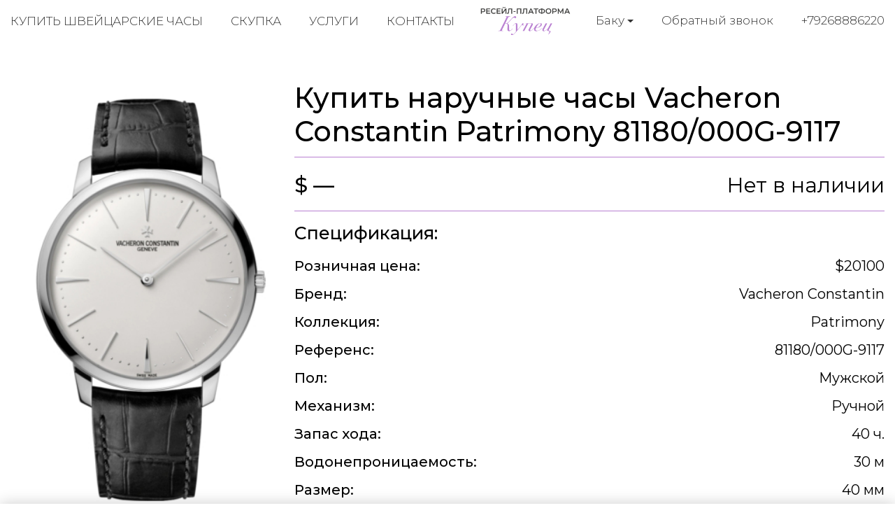

--- FILE ---
content_type: text/html; charset=utf-8
request_url: https://baku.kupec-watch.com/buy-watches/vacheron-constantin-patrimony-81180-000g-9117
body_size: 6237
content:
<!DOCTYPE html>
<html lang="ru">

<head>
  <meta charset="utf-8">
  <meta name="viewport" content="width=device-width, initial-scale=1.0, shrink-to-fit=no">
  <meta name="format-detection" content="telephone=no">

  <title>Купить наручные часы Vacheron Constantin Patrimony 81180/000G-9117 в Баку</title>
  <meta name="description" content="Купить наручные часы Vacheron Constantin Patrimony по выгодной цене в Баку. Оригинальные швейцарские часы элитных брендов по низким ценам.">
  <meta name="keywords" content="">

  <link rel="icon" href="/static/kupec/images/favicon.ico" type="image/x-icon">
  <link rel="icon" href="/static/kupec/images/favicon.png" type="image/png">
  <link rel="icon" href="/static/kupec/images/favicon.svg" type="image/svg+xml">

  <link rel="stylesheet" href="/static/kupec/styles/bootstrap-4.3.1.min.css">
  <link rel="stylesheet" href="/static/kupec/styles/swiper-5.4.5.min.css">
  <link rel="stylesheet" href="/static/kupec/styles/animate-3.1.0.min.css">

  <link rel="stylesheet" href="/static/kupec/styles/style.css?v=202">

</head>


<body>
  <header class="header">
    <div class="container">
      <div class="header__inner">
        <a href="/" class="logo"><img src="/static/kupec/images/logo.png" alt=""></a>
        <div class="header-contacts">
          <div class="dropdown">
            <button class="dropdown-toggle" type="button" data-toggle="dropdown" aria-haspopup="true" aria-expanded="false">
              <span data-type="value">Баку</span>
            </button>
            <div class="dropdown-menu">
              <a class="dropdown-item" href="https://kupec-almaty.kz" data-element="dropdownItem" data-value="">Алматы</a>
              <a class="dropdown-item" href="https://kupec-astana.kz" data-element="dropdownItem" data-value="">Астана</a>
              <a class="dropdown-item" href="https://ashhabad.kupec-watch.com" data-element="dropdownItem" data-value="">Ашхабад</a>
              <a class="dropdown-item active" href="https://baku.kupec-watch.com" data-element="dropdownItem" data-value="">Баку</a>
              <a class="dropdown-item" href="https://kupec-barnaul.ru" data-element="dropdownItem" data-value="">Барнаул</a>
              <a class="dropdown-item" href="https://bishkek.kupec-watch.com" data-element="dropdownItem" data-value="">Бишкек</a>
              <a class="dropdown-item" href="https://vilnius.kupec-watch.com" data-element="dropdownItem" data-value="">Вильнюс</a>
              <a class="dropdown-item" href="https://kupec-vladivostok.ru" data-element="dropdownItem" data-value="">Владивосток</a>
              <a class="dropdown-item" href="https://kupec-volgograd.ru" data-element="dropdownItem" data-value="">Волгоград</a>
              <a class="dropdown-item" href="https://kupec-voronej.ru" data-element="dropdownItem" data-value="">Воронеж</a>
              <a class="dropdown-item" href="https://kupec-dnepropetrovsk.com.ua" data-element="dropdownItem" data-value="">Днепр</a>
              <a class="dropdown-item" href="https://dushanbe.kupec-watch.com" data-element="dropdownItem" data-value="">Душанбе</a>
              <a class="dropdown-item" href="https://kupec-ekb.ru" data-element="dropdownItem" data-value="">Екатеринбург</a>
              <a class="dropdown-item" href="https://erevan.kupec-watch.com" data-element="dropdownItem" data-value="">Ереван</a>
              <a class="dropdown-item" href="https://kupec-ijevsk.ru" data-element="dropdownItem" data-value="">Ижевск</a>
              <a class="dropdown-item" href="https://kupec-irkutsk.ru" data-element="dropdownItem" data-value="">Иркутск</a>
              <a class="dropdown-item" href="https://kupec-kazan.ru" data-element="dropdownItem" data-value="">Казань</a>
              <a class="dropdown-item" href="https://kupec-kaliningrad.ru" data-element="dropdownItem" data-value="">Калининград</a>
              <a class="dropdown-item" href="https://kupec-kiev.com.ua" data-element="dropdownItem" data-value="">Киев</a>
              <a class="dropdown-item" href="https://kishinjov.kupec-watch.com" data-element="dropdownItem" data-value="">Кишинёв</a>
              <a class="dropdown-item" href="https://kupec-krasnodar.ru" data-element="dropdownItem" data-value="">Краснодар</a>
              <a class="dropdown-item" href="https://kupec-krasnoyarsk.ru" data-element="dropdownItem" data-value="">Красноярск</a>
              <a class="dropdown-item" href="https://minsk.kupec-watch.com" data-element="dropdownItem" data-value="">Минск</a>
              <a class="dropdown-item" href="https://kupec-moscow.ru" data-element="dropdownItem" data-value="">Москва</a>
              <a class="dropdown-item" href="https://kupec-nignii-novgorod.ru" data-element="dropdownItem" data-value="">Нижний Новгород</a>
              <a class="dropdown-item" href="https://kupec-novosibirsk.ru" data-element="dropdownItem" data-value="">Новосибирск</a>
              <a class="dropdown-item" href="https://kupec-odessa.com.ua" data-element="dropdownItem" data-value="">Одесса</a>
              <a class="dropdown-item" href="https://kupec-omsc.ru" data-element="dropdownItem" data-value="">Омск</a>
              <a class="dropdown-item" href="https://kupec-perm.ru" data-element="dropdownItem" data-value="">Пермь</a>
              <a class="dropdown-item" href="https://kupec-watch.com" data-element="dropdownItem" data-value="">Рига</a>
              <a class="dropdown-item" href="https://kupec-rnd.ru" data-element="dropdownItem" data-value="">Ростов-на-Дону</a>
              <a class="dropdown-item" href="https://kupec-samara.ru" data-element="dropdownItem" data-value="">Самара</a>
              <a class="dropdown-item" href="https://kupec-spb.ru" data-element="dropdownItem" data-value="">Санкт-Петербург</a>
              <a class="dropdown-item" href="https://kupec-saratov.ru" data-element="dropdownItem" data-value="">Саратов</a>
              <a class="dropdown-item" href="https://kupec-krim.ru" data-element="dropdownItem" data-value="">Симферополь</a>
              <a class="dropdown-item" href="https://kupec-sochi.ru" data-element="dropdownItem" data-value="">Сочи</a>
              <a class="dropdown-item" href="https://kupec-stavropol.ru" data-element="dropdownItem" data-value="">Ставрополь</a>
              <a class="dropdown-item" href="https://tashkent.kupec-watch.com" data-element="dropdownItem" data-value="">Ташкент</a>
              <a class="dropdown-item" href="https://tbilisi.kupec-watch.com" data-element="dropdownItem" data-value="">Тбилиси</a>
              <a class="dropdown-item" href="https://kupec-tumen.ru" data-element="dropdownItem" data-value="">Тюмень</a>
              <a class="dropdown-item" href="https://kupec-ufa.ru" data-element="dropdownItem" data-value="">Уфа</a>
              <a class="dropdown-item" href="https://kupec-habarovsk.ru" data-element="dropdownItem" data-value="">Хабаровск</a>
              <a class="dropdown-item" href="https://kupec-kharkov.com.ua" data-element="dropdownItem" data-value="">Харьков</a>
              <a class="dropdown-item" href="https://kupec-chelyabinsk.ru" data-element="dropdownItem" data-value="">Челябинск</a>
            </div>
          </div>
          <a class="link-call" href="#" data-dismiss="modal" data-toggle="modal" data-target="#form_call">Обратный звонок</a>
          <a class="link-tel" href="tel:+79268886220">+79268886220</a>
        </div>
        <nav class="navi">
          <button class="menu-toggle"><span class="lines"></span></button>
          <ul>
            <li><a href="/buy-watches/page/1/">Купить швейцарские часы</a></li>
            <li><a href="/buying-up-of-watches/">Скупка</a></li>
            <li><a href="/watch-pawnshop/">Услуги</a></li>
            <li><a href="/contacts/">Контакты</a></li>
          </ul>
        </nav>
      </div>
    </div>
  </header>

  <main class="main">
    <div class="container">
      <div class="section product">
        <div class="product__image">
          <img src="/uploads/images/watches/539/1.jpg" alt="">
        </div>
        <div class="product__main">
          <h1 class="product-name" style="padding-bottom: 0.75rem; border-bottom: 1px solid #b980d1">Купить наручные часы Vacheron Constantin Patrimony 81180/000G-9117</h1>
          <div class="product-price">
            <div class="price">$ —</div>
            <div class="status">Нет в наличии</div>
          </div>
          <div class="product-props">
            <h3 class="product-props__top">Спецификация:</h3>
            <div class="props-list">
              <div class="props-list__item">
                  <b>Розничная цена:</b>
                  <span>$20100</span>
              </div>
              <div class="props-list__item">
                  <b>Бренд:</b>
                  <span>Vacheron Constantin</span>
              </div>
              <div class="props-list__item">
                  <b>Коллекция:</b>
                  <span>Patrimony</span>
              </div>
              <div class="props-list__item">
                  <b>Референс:</b>
                  <span>81180/000G-9117</span>
              </div>
              <div class="props-list__item">
                  <b>Пол:</b>
                  <span>Мужской</span>
              </div>
              <div class="props-list__item">
                  <b>Механизм:</b>
                  <span>Ручной</span>
              </div>
              <div class="props-list__item">
                  <b>Запас хода:</b>
                  <span>40 ч.</span>
              </div>
              <div class="props-list__item">
                  <b>Водонепроницаемость:</b>
                  <span>30 м</span>
              </div>
              <div class="props-list__item">
                  <b>Размер:</b>
                  <span>40 мм</span>
              </div>
              <div class="props-list__item">
                  <b>Корпус:</b>
                  <span>Белое золото</span>
              </div>
              <div class="props-list__item">
                  <b>Браслет:</b>
                  <span>Кожа крокодила</span>
              </div>
              <div class="props-list__item">
                  <b>Застёжка:</b>
                  <span>Классическая</span>
              </div>
            </div>
          </div>
        </div>
      </div>
    </div>
  </main>

  <footer class="footer">
    <div class="container">
      <div class="footer__inner">
        <nav class="navi wow fadeInRight">
          <ul>
            <li><a href="/buy-watches/page/1/">Купить швейцарские часы</a></li>
            <li><a href="/buying-up-of-watches/">Скупка часов</a></li>
            <li><a href="/watch-pawnshop/">Услуги</a></li>
            <li><a href="/buy-jewelry/page/1/">Ювелирные украшения</a></li>
            <li><a href="/buying-up-of-jewelry/">Скупка украшений</a></li>
            <li><a href="/sell-jewelry/">Продать украшения</a></li>
            <li><a href="/contacts/">Контакты</a></li>
          </ul>
        </nav>
        <a href="index.html" class="logo wow fadeInUp"><img src="/static/kupec/images/logo_white.png" alt=""></a>
        <div class="footer-contacts wow fadeInLeft">
          <div class="dropdown">
            <button class="dropdown-toggle" type="button" data-toggle="dropdown" aria-haspopup="true" aria-expanded="false">
              <span data-type="value">Баку</span>
            </button>
            <div class="dropdown-menu">
              <a class="dropdown-item" href="https://kupec-almaty.kz" data-element="dropdownItem" data-value="">Алматы</a>
              <a class="dropdown-item" href="https://kupec-astana.kz" data-element="dropdownItem" data-value="">Астана</a>
              <a class="dropdown-item" href="https://ashhabad.kupec-watch.com" data-element="dropdownItem" data-value="">Ашхабад</a>
              <a class="dropdown-item active" href="https://baku.kupec-watch.com" data-element="dropdownItem" data-value="">Баку</a>
              <a class="dropdown-item" href="https://kupec-barnaul.ru" data-element="dropdownItem" data-value="">Барнаул</a>
              <a class="dropdown-item" href="https://bishkek.kupec-watch.com" data-element="dropdownItem" data-value="">Бишкек</a>
              <a class="dropdown-item" href="https://vilnius.kupec-watch.com" data-element="dropdownItem" data-value="">Вильнюс</a>
              <a class="dropdown-item" href="https://kupec-vladivostok.ru" data-element="dropdownItem" data-value="">Владивосток</a>
              <a class="dropdown-item" href="https://kupec-volgograd.ru" data-element="dropdownItem" data-value="">Волгоград</a>
              <a class="dropdown-item" href="https://kupec-voronej.ru" data-element="dropdownItem" data-value="">Воронеж</a>
              <a class="dropdown-item" href="https://kupec-dnepropetrovsk.com.ua" data-element="dropdownItem" data-value="">Днепр</a>
              <a class="dropdown-item" href="https://dushanbe.kupec-watch.com" data-element="dropdownItem" data-value="">Душанбе</a>
              <a class="dropdown-item" href="https://kupec-ekb.ru" data-element="dropdownItem" data-value="">Екатеринбург</a>
              <a class="dropdown-item" href="https://erevan.kupec-watch.com" data-element="dropdownItem" data-value="">Ереван</a>
              <a class="dropdown-item" href="https://kupec-ijevsk.ru" data-element="dropdownItem" data-value="">Ижевск</a>
              <a class="dropdown-item" href="https://kupec-irkutsk.ru" data-element="dropdownItem" data-value="">Иркутск</a>
              <a class="dropdown-item" href="https://kupec-kazan.ru" data-element="dropdownItem" data-value="">Казань</a>
              <a class="dropdown-item" href="https://kupec-kaliningrad.ru" data-element="dropdownItem" data-value="">Калининград</a>
              <a class="dropdown-item" href="https://kupec-kiev.com.ua" data-element="dropdownItem" data-value="">Киев</a>
              <a class="dropdown-item" href="https://kishinjov.kupec-watch.com" data-element="dropdownItem" data-value="">Кишинёв</a>
              <a class="dropdown-item" href="https://kupec-krasnodar.ru" data-element="dropdownItem" data-value="">Краснодар</a>
              <a class="dropdown-item" href="https://kupec-krasnoyarsk.ru" data-element="dropdownItem" data-value="">Красноярск</a>
              <a class="dropdown-item" href="https://minsk.kupec-watch.com" data-element="dropdownItem" data-value="">Минск</a>
              <a class="dropdown-item" href="https://kupec-moscow.ru" data-element="dropdownItem" data-value="">Москва</a>
              <a class="dropdown-item" href="https://kupec-nignii-novgorod.ru" data-element="dropdownItem" data-value="">Нижний Новгород</a>
              <a class="dropdown-item" href="https://kupec-novosibirsk.ru" data-element="dropdownItem" data-value="">Новосибирск</a>
              <a class="dropdown-item" href="https://kupec-odessa.com.ua" data-element="dropdownItem" data-value="">Одесса</a>
              <a class="dropdown-item" href="https://kupec-omsc.ru" data-element="dropdownItem" data-value="">Омск</a>
              <a class="dropdown-item" href="https://kupec-perm.ru" data-element="dropdownItem" data-value="">Пермь</a>
              <a class="dropdown-item" href="https://kupec-watch.com" data-element="dropdownItem" data-value="">Рига</a>
              <a class="dropdown-item" href="https://kupec-rnd.ru" data-element="dropdownItem" data-value="">Ростов-на-Дону</a>
              <a class="dropdown-item" href="https://kupec-samara.ru" data-element="dropdownItem" data-value="">Самара</a>
              <a class="dropdown-item" href="https://kupec-spb.ru" data-element="dropdownItem" data-value="">Санкт-Петербург</a>
              <a class="dropdown-item" href="https://kupec-saratov.ru" data-element="dropdownItem" data-value="">Саратов</a>
              <a class="dropdown-item" href="https://kupec-krim.ru" data-element="dropdownItem" data-value="">Симферополь</a>
              <a class="dropdown-item" href="https://kupec-sochi.ru" data-element="dropdownItem" data-value="">Сочи</a>
              <a class="dropdown-item" href="https://kupec-stavropol.ru" data-element="dropdownItem" data-value="">Ставрополь</a>
              <a class="dropdown-item" href="https://tashkent.kupec-watch.com" data-element="dropdownItem" data-value="">Ташкент</a>
              <a class="dropdown-item" href="https://tbilisi.kupec-watch.com" data-element="dropdownItem" data-value="">Тбилиси</a>
              <a class="dropdown-item" href="https://kupec-tumen.ru" data-element="dropdownItem" data-value="">Тюмень</a>
              <a class="dropdown-item" href="https://kupec-ufa.ru" data-element="dropdownItem" data-value="">Уфа</a>
              <a class="dropdown-item" href="https://kupec-habarovsk.ru" data-element="dropdownItem" data-value="">Хабаровск</a>
              <a class="dropdown-item" href="https://kupec-kharkov.com.ua" data-element="dropdownItem" data-value="">Харьков</a>
              <a class="dropdown-item" href="https://kupec-chelyabinsk.ru" data-element="dropdownItem" data-value="">Челябинск</a>
            </div>
          </div>
          <p>ул. З Алиевой 14</p>
          <a class="link-call" href="#" data-dismiss="modal" data-toggle="modal" data-target="#form_call">Обратный звонок</a>
          <a class="link-tel" href="tel:+79268886220">+79268886220</a>
        </div>
      </div>
    </div>
  </footer>

  <div class="mobile-overlay">
    <button class="menu-toggle"><span class="lines"></span></button>
    <div class="mobile-overlay-menu">
      <nav class="navi">
        <ul>
          <li><a href="/buy-watches/page/1/">Купить швейцарские часы</a></li>
          <li><a href="/buying-up-of-watches/">Скупка часов</a></li>
          <li><a href="/watch-pawnshop/">Услуги</a></li>
          <li><a href="/buy-jewelry/page/1/">Ювелирные украшения</a></li>
          <li><a href="/buying-up-of-jewelry/">Скупка украшений</a></li>
          <li><a href="/sell-jewelry/">Продать украшения</a></li>
          <li><a href="/contacts/">Контакты</a></li>
        </ul>
      </nav>
    </div>
  </div>

  <div id="sticky-bar">
    <a class="intro-messenger-link" href="tel:+79268886220">
      <img src="/static/kupec/images/phone.svg" alt="">
      <span>Телефон</span>
    </a>
    <a class="intro-messenger-link" href="whatsapp://send?phone=79268886220">
      <img src="/static/kupec/images/whatsapp.svg" alt="">
      <span>Whatsapp</span>
    </a>
    <a class="intro-messenger-link" href="tg://resolve?domain=lombard_premium">
      <img src="/static/kupec/images/telegram.svg" alt="">
      <span>Telegram</span>
    </a>
    <a class="intro-messenger-link" href="viber://chat?number=79268886220">
      <img src="/static/kupec/images/viber.svg" alt="">
      <span>Viber</span>
    </a>
  </div>

  <div class="modal fade modal-form" id="form_info" tabindex="-1" role="dialog" aria-hidden="true">
    <div class="modal-dialog">
      <div class="modal-content">
        <div class="modal-header">Важная информация для клиентов<a href="#" class="btn-close" data-dismiss="modal" aria-hidden="true"><i class="icon icon-close"></i></a></div>
        <div class="modal-body">
          <div class="post">
            <div class="h2">1. Продажа в часовой ломбард</div>
            <p>Многие часовые ломбарды работают по регламенту, установленным центральным банком, поэтому вы рискуете продать свои часы по цене лома! Основная деятельность ломбардов это залог, при котором многие из них оценивают часы в 10% от реальной стоимости. Многие часовые ломбарды стали переименовываться в часовые центры, так как клиенты стали более внимательными с выбором места продажи. Чтобы определить такие места, где себя хотят выдать за часовой центр, обратите внимание на название домена. Мы знаем что есть и порядочные часовые ломбарды, которые делают справедливую оценку, но таких очень маленькое количество! Такие часовые ломбарды не вкладываются в рекламу и находится даже не на первых страницах поисковых систем. Зачем им это, если и так много предложений, не только от клиентов, но и также от других часовых ломбардов.</p>
            <p>Вывод простой:</p>
            <p>Чем больше часовой ломбард тратит на рекламу, тем дешевле ему нужно выкупать часы, так как никому не секрет, что поисковые запросы «часовой ломбард», «ломбард часов» стоят 2000 рублей за один клик. Если хотите продать свои часы не по заниженной цене, придерживайтесь следующего: Не обращайте внимание на платную рекламу и фешенебельные офисы! Придерживаясь этого, вы не будете оплачивать многочисленные расходы этих компаний, пожертвовав на это своей разницей между реальной ценой и предлагаемым выкупом.</p>
          </div>
          <div class="post">
            <div class="h2">2. Продажа в часовой центр:</div>
            <p>Большинство часовых центров работает по схеме начала 2000-х,рассчитывая на экономическую безграмотность клиентов. Принцип работы заключается в психологическом давлении, которое воздействует на эмоциональное состояние клиента. Простые примеры:</p>
            <ol>
              <li>Офисы или магазины в центре города, исполненные в дорогом стиле</li>
              <li>Вооруженная Охрана, в стиле Коммандос</li>
              <li>Внушение наличия большой капитализации и возможность выдачи клиенту любого количества валюты за выкуп.</li>
            </ol>
            <p>Когда клиент попадает в подобную обстановку, он подвержен манипуляции и внушению. Попав в данную ситуацию, вы хотите подстроиться под «высочайший уровень», и не осознанно, готовы продать свои часы за любые деньги, показав свой статус состоятельного человека.</p>
            <p>Чем больше расходов, тем дешевле нужно часовому центру выкуп изделия! Часы всегда реализуются за одну цену, поэтому вы должны сделать правильный выбор: продать часы по максимальной цене или получить максимальные впечатления, которые вы не получите даже в крупных банках страны.</p>
          </div>
          <div class="post">
            <div class="h2">3. Продажа в часовой центр Купец:</div>
            <p>Всем кто когда-нибудь хоть раз был за границей или связан с ней экономически, знает,что в крупных городах Европы, Азии,Америки уже давно перешли на онлайн поддержку клиентов, минимизируя свои расходы, давая наиболее выгодные предложения своим клиентам. Мы поддерживаем данное направление, заключая договора с крупными сервисными центрами. У нас вы получите максимальную оценку, так как вы не будете оплачивать нам выше перечисленные расходы, за счет продажи своих часов.</p>
          </div>
        </div>
      </div>
    </div>
  </div>

  <div class="modal fade modal-form" id="form_call" tabindex="-1" role="dialog" aria-hidden="true">
    <div class="modal-dialog">
      <div class="modal-content">
        <div class="modal-header">Обратный звонок
          <a href="#" class="btn-close" data-dismiss="modal" aria-hidden="true"><i class="icon icon-close"></i></a>
        </div>
        <div class="modal-body">
          <form class="form-horizontal" action="/post/" method="post">
            <input type="hidden" name="csrf_token" value="IjJiNjY4OTdkZDVmZmE0Yjg1MjVmMTRlNTAxMTg0NDlkNTQ0Y2IxODAi.aW22mQ.mLEx8lOiXFoG0-p2GYsZymJl8-Y">
            <input type="hidden" name="form_name" value="back_call_form">
            <div class="form-group">
              <label class="control-label">Телефон</label>
              <input class="form-control" type="tel" pattern="\+?[0-9]{11,13}" minlength="11" maxlength="14" name="phone" placeholder="+79991112233" required>
            </div>
            <div class="form-baton">
              <button class="btn btn-primary" type="submit">Отправить</button>
            </div>
          </form>
        </div>
      </div>
    </div>
  </div>

  <script src="/static/kupec/scripts/jquery-3.4.1.min.js"></script>
  <script src="/static/kupec/scripts/popper-1.16.1.min.js"></script>
  <script src="/static/kupec/scripts/bootstrap-4.3.1.min.js"></script>
  <script src="/static/kupec/scripts/wow-1.3.0.min.js"></script>
  <script src="/static/kupec/scripts/swiper-5.4.5.min.js"></script>
  <script src="/static/kupec/scripts/index.js"></script>



</body>

</html>